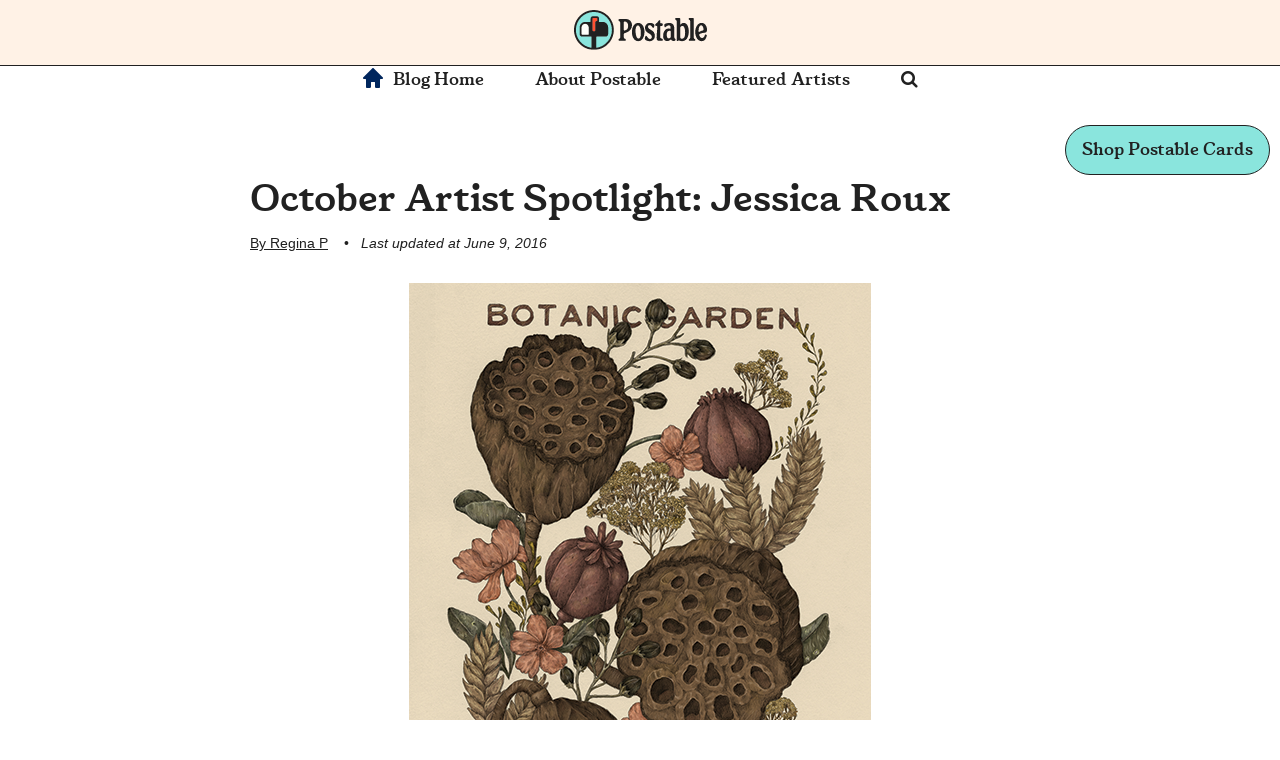

--- FILE ---
content_type: text/html; charset=UTF-8
request_url: https://www.postable.com/blog/october-artist-spotlight-jessica-roux/
body_size: 14359
content:




<!DOCTYPE html>
<html lang="en-US">
<head>
<meta charset="UTF-8">
<meta name="viewport" content="width=device-width, initial-scale=1">
<link media="all" href="https://www.postable.com/blog/wp-content/cache/autoptimize/css/autoptimize_6a97186519a31b15c275ef79c1199327.css" rel="stylesheet"><title>October Artist Spotlight: Jessica Roux | Postable</title>
<link rel="profile" href="http://gmpg.org/xfn/11">
<link rel="pingback" href="https://www.postable.com/blog/xmlrpc.php">

<!-- Google Tag Manager -->
<script defer src="[data-uri]"></script>
<!-- /Google Tag Manager -->
	
<meta name='robots' content='index, follow, max-image-preview:large, max-snippet:-1, max-video-preview:-1' />

	<!-- This site is optimized with the Yoast SEO Premium plugin v22.7 (Yoast SEO v22.7) - https://yoast.com/wordpress/plugins/seo/ -->
	<meta name="description" content="Jessica Roux is a Brooklyn based illustrator and designer with a passion for stationery." />
	<link rel="canonical" href="https://www.postable.com/blog/october-artist-spotlight-jessica-roux/" />
	<meta property="og:locale" content="en_US" />
	<meta property="og:type" content="article" />
	<meta property="og:title" content="October Artist Spotlight: Jessica Roux" />
	<meta property="og:description" content="Jessica Roux is a Brooklyn based illustrator and designer with a passion for stationery." />
	<meta property="og:url" content="https://www.postable.com/blog/october-artist-spotlight-jessica-roux/" />
	<meta property="og:site_name" content="Postable" />
	<meta property="article:publisher" content="https://www.facebook.com/postable/" />
	<meta property="article:published_time" content="2015-10-05T14:00:43+00:00" />
	<meta property="article:modified_time" content="2016-06-09T21:04:00+00:00" />
	<meta property="og:image" content="https://www.postable.com/blog/wp-content/uploads/2015/07/JESSICAROUX109BotanicGarden.png" />
	<meta name="author" content="Regina P" />
	<meta name="twitter:label1" content="Written by" />
	<meta name="twitter:data1" content="Regina P" />
	<meta name="twitter:label2" content="Est. reading time" />
	<meta name="twitter:data2" content="2 minutes" />
	<script type="application/ld+json" class="yoast-schema-graph">{"@context":"https://schema.org","@graph":[{"@type":"Article","@id":"https://www.postable.com/blog/october-artist-spotlight-jessica-roux/#article","isPartOf":{"@id":"https://www.postable.com/blog/october-artist-spotlight-jessica-roux/"},"author":{"name":"Regina P","@id":"https://www.postable.com/blog/#/schema/person/63e8c91f8c0c89bde9813841ef23210c"},"headline":"October Artist Spotlight: Jessica Roux","datePublished":"2015-10-05T14:00:43+00:00","dateModified":"2016-06-09T21:04:00+00:00","mainEntityOfPage":{"@id":"https://www.postable.com/blog/october-artist-spotlight-jessica-roux/"},"wordCount":416,"publisher":{"@id":"https://www.postable.com/blog/#organization"},"image":{"@id":"https://www.postable.com/blog/october-artist-spotlight-jessica-roux/#primaryimage"},"thumbnailUrl":"https://www.postable.com/blog/wp-content/uploads/2015/07/JESSICAROUX109BotanicGarden.png","articleSection":["Featured Artists"],"inLanguage":"en-US"},{"@type":"WebPage","@id":"https://www.postable.com/blog/october-artist-spotlight-jessica-roux/","url":"https://www.postable.com/blog/october-artist-spotlight-jessica-roux/","name":"October Artist Spotlight: Jessica Roux | Postable","isPartOf":{"@id":"https://www.postable.com/blog/#website"},"primaryImageOfPage":{"@id":"https://www.postable.com/blog/october-artist-spotlight-jessica-roux/#primaryimage"},"image":{"@id":"https://www.postable.com/blog/october-artist-spotlight-jessica-roux/#primaryimage"},"thumbnailUrl":"https://www.postable.com/blog/wp-content/uploads/2015/07/JESSICAROUX109BotanicGarden.png","datePublished":"2015-10-05T14:00:43+00:00","dateModified":"2016-06-09T21:04:00+00:00","description":"Jessica Roux is a Brooklyn based illustrator and designer with a passion for stationery.","breadcrumb":{"@id":"https://www.postable.com/blog/october-artist-spotlight-jessica-roux/#breadcrumb"},"inLanguage":"en-US","potentialAction":[{"@type":"ReadAction","target":["https://www.postable.com/blog/october-artist-spotlight-jessica-roux/"]}]},{"@type":"ImageObject","inLanguage":"en-US","@id":"https://www.postable.com/blog/october-artist-spotlight-jessica-roux/#primaryimage","url":"https://www.postable.com/blog/wp-content/uploads/2015/07/JESSICAROUX109BotanicGarden.png","contentUrl":"https://www.postable.com/blog/wp-content/uploads/2015/07/JESSICAROUX109BotanicGarden.png","width":462,"height":598},{"@type":"BreadcrumbList","@id":"https://www.postable.com/blog/october-artist-spotlight-jessica-roux/#breadcrumb","itemListElement":[{"@type":"ListItem","position":1,"name":"Home","item":"https://www.postable.com/blog/"},{"@type":"ListItem","position":2,"name":"October Artist Spotlight: Jessica Roux"}]},{"@type":"WebSite","@id":"https://www.postable.com/blog/#website","url":"https://www.postable.com/blog/","name":"Postable","description":"Really nice cards, mailed for you.","publisher":{"@id":"https://www.postable.com/blog/#organization"},"potentialAction":[{"@type":"SearchAction","target":{"@type":"EntryPoint","urlTemplate":"https://www.postable.com/blog/?s={search_term_string}"},"query-input":"required name=search_term_string"}],"inLanguage":"en-US"},{"@type":"Organization","@id":"https://www.postable.com/blog/#organization","name":"Postable","url":"https://www.postable.com/blog/","logo":{"@type":"ImageObject","inLanguage":"en-US","@id":"https://www.postable.com/blog/#/schema/logo/image/","url":"https://www.postable.com/blog/wp-content/uploads/2020/08/postable_logo_solo.png","contentUrl":"https://www.postable.com/blog/wp-content/uploads/2020/08/postable_logo_solo.png","width":900,"height":900,"caption":"Postable"},"image":{"@id":"https://www.postable.com/blog/#/schema/logo/image/"},"sameAs":["https://www.facebook.com/postable/","https://www.instagram.com/postable/"]},{"@type":"Person","@id":"https://www.postable.com/blog/#/schema/person/63e8c91f8c0c89bde9813841ef23210c","name":"Regina P","image":{"@type":"ImageObject","inLanguage":"en-US","@id":"https://www.postable.com/blog/#/schema/person/image/","url":"https://www.postable.com/blog/wp-content/uploads/2020/09/Postable_Avatar_Regina_02-150x150.png","contentUrl":"https://www.postable.com/blog/wp-content/uploads/2020/09/Postable_Avatar_Regina_02-150x150.png","caption":"Regina P"},"description":"Regina, a team member with Postable since 2015, has been writing on all things greeting cards, event planning and holiday festivities ever since. Based wherever there's WiFi, you can find Regina mulling over the best dog meme to showcase on this year's holiday card.","url":"https://www.postable.com/blog/author/regina/"}]}</script>
	<!-- / Yoast SEO Premium plugin. -->


<link rel='dns-prefetch' href='//fonts.googleapis.com' />
<link rel="alternate" type="application/rss+xml" title="Postable &raquo; Feed" href="https://www.postable.com/blog/feed/" />
<link rel="alternate" type="application/rss+xml" title="Postable &raquo; Comments Feed" href="https://www.postable.com/blog/comments/feed/" />
<script defer src="[data-uri]"></script>








<link rel='stylesheet' id='boksy-raleway-css' href='//fonts.googleapis.com/css?family=Raleway%3A300%2C700&#038;ver=6.5.7' type='text/css' media='all' />

<script type="text/javascript" src="https://www.postable.com/blog/wp-includes/js/jquery/jquery.min.js?ver=3.7.1" id="jquery-core-js"></script>
<script defer type="text/javascript" src="https://www.postable.com/blog/wp-includes/js/jquery/jquery-migrate.min.js?ver=3.4.1" id="jquery-migrate-js"></script>
<script defer type="text/javascript" src="https://www.postable.com/blog/wp-content/plugins/wp-user-avatar/assets/flatpickr/flatpickr.min.js?ver=4.11.0" id="ppress-flatpickr-js"></script>
<script defer type="text/javascript" src="https://www.postable.com/blog/wp-content/plugins/wp-user-avatar/assets/select2/select2.min.js?ver=4.11.0" id="ppress-select2-js"></script>
<link rel="https://api.w.org/" href="https://www.postable.com/blog/wp-json/" /><link rel="alternate" type="application/json" href="https://www.postable.com/blog/wp-json/wp/v2/posts/1911" /><link rel="EditURI" type="application/rsd+xml" title="RSD" href="https://www.postable.com/blog/xmlrpc.php?rsd" />
<link rel='shortlink' href='https://www.postable.com/blog/?p=1911' />
<link rel="alternate" type="application/json+oembed" href="https://www.postable.com/blog/wp-json/oembed/1.0/embed?url=https%3A%2F%2Fwww.postable.com%2Fblog%2Foctober-artist-spotlight-jessica-roux%2F" />
<link rel="alternate" type="text/xml+oembed" href="https://www.postable.com/blog/wp-json/oembed/1.0/embed?url=https%3A%2F%2Fwww.postable.com%2Fblog%2Foctober-artist-spotlight-jessica-roux%2F&#038;format=xml" />
<!-- All in one Favicon 4.7 --><link rel="shortcut icon" href="https://www.postable.com/blog/wp-content/uploads/2016/08/Postable_Favicon.png" />

	    
      
  <script defer type="text/javascript" src="https://form-assets.mailchimp.com/snippet/account/11374515"></script>
</head>




<body class="post-template-default single single-post postid-1911 single-format-standard custom-background group-blog">
<div id="page" class="hfeed site">

	<header id="masthead" class="site-header" role="banner">
		<div class="site-branding">
			<div class="site-title">
				<a href="/" rel="home">
					<!-- img src="https://www.postable.com/blog/wp-content/uploads/2020/08/logo_white.svg" / -->
<svg width="133" height="40" viewBox="0 0 600 180" fill="none" xmlns="http://www.w3.org/2000/svg"><g clip-path="url(#clip0_49_2165)"><path d="M494.752 57.8474C489.962 57.8474 484.915 60.5645 481.42 64.7065C480.385 65.8722 479.09 65.742 479.09 64.1894L479.478 40.6322C479.478 37.2666 477.536 35.4547 474.172 35.4547H460.968C458.251 35.4547 456.309 36.8784 456.309 39.8546C456.18 41.6678 456.956 43.0915 459.156 44.2557C462.393 45.9387 463.169 48.1386 463.169 52.5398V134.863C463.169 137.527 463.862 139.652 466.489 139.652C469.253 139.652 470.898 137.025 473.443 137.025C476.296 137.025 478.748 140.428 486.979 140.428C505.814 140.428 517.663 123.86 517.663 96.9374C517.663 72.8618 508.86 57.8474 494.752 57.8474ZM487.891 129.426C481.549 129.555 478.702 126.707 478.831 119.847L479.09 81.6639C479.09 75.839 483.749 71.5668 489.445 71.5668C496.823 71.5668 501.354 84.1231 501.354 102.891C501.354 120.235 496.694 129.038 487.891 129.426Z" fill="#212121"></path> <path d="M200.942 134.085C200.942 132.144 201.848 130.461 204.307 129.297C207.932 127.614 208.58 125.672 208.58 121.142V59.0119C208.58 54.2226 207.802 52.1516 204.05 50.3398C201.719 49.0451 200.813 47.4925 200.813 45.5505C200.942 42.1848 203.013 40.6322 205.731 40.6322H234.467C250.646 40.6322 261.519 52.1516 261.519 68.7196C261.519 83.2166 253.623 93.9597 240.291 99.6556C236.02 101.596 231.619 103.15 227.736 104.833C225.406 105.869 224.76 107.162 224.76 109.233V121.142C224.76 125.672 225.665 127.614 230.066 129.426C233.044 130.59 234.078 132.273 233.949 134.215C233.949 137.062 231.878 139.133 227.865 139.004H205.861C202.625 139.004 200.942 136.933 200.942 134.085ZM227.607 92.2768C229.29 92.2768 232.654 91.2413 235.372 89.8176C241.197 86.8413 244.304 79.981 244.304 72.2141C244.304 60.0473 238.35 51.5041 230.066 51.5041C229.159 51.5041 228.771 51.5041 227.995 51.6343C225.536 51.7633 224.888 52.6698 224.888 54.9987V89.4294C224.888 91.5004 225.794 92.2768 227.607 92.2768Z" fill="#212121"></path> <path d="M261.181 99.9135C261.181 74.9326 273.218 57.8475 290.044 57.8475C305.836 57.8475 317.874 74.4155 317.874 98.3609C317.874 123.342 306.095 140.428 289.656 140.428C273.607 140.428 261.181 123.86 261.181 99.9135ZM291.08 128.907C297.035 128.907 301.694 120.883 301.694 105.35C301.694 84.252 295.869 69.3668 288.233 69.3668C282.15 69.3668 277.489 77.2626 277.489 91.6294C277.489 113.505 283.314 128.907 291.08 128.907Z" fill="#212121"></path> <path d="M323.312 135.251C318.651 131.626 318.392 126.19 322.017 118.812C322.922 116.871 323.958 115.964 325.253 115.964C327.064 115.964 328.359 118.035 330.689 121.013C334.313 126.836 338.326 130.461 343.115 130.461C347.774 130.461 351.14 126.579 351.14 121.659C351.14 114.929 347.386 110.658 337.55 105.221C325.771 98.6201 320.334 91.5005 320.334 80.4982C320.334 67.813 329.913 57.8475 343.115 57.9764C349.457 57.9764 356.189 60.3066 359.812 63.4131C363.566 66.3894 363.695 70.5314 360.978 77.1325C359.812 79.5929 359.036 80.4982 357.612 80.4982C356.189 80.4982 355.023 79.2035 352.047 75.4509C348.81 71.0497 345.834 68.0722 341.433 68.0722C337.162 68.0722 333.925 71.1787 333.925 75.4509C333.925 80.8863 337.55 84.252 346.61 89.1703C359.424 96.2898 364.732 104.055 364.732 116.481C364.732 130.202 354.765 140.557 341.821 140.557C334.831 140.557 327.195 138.357 323.312 135.251Z" fill="#212121"></path> <path d="M372.692 124.636C372.692 117 373.468 108.457 374.375 97.3254C375.28 87.0994 375.798 80.1101 375.798 74.6734C375.798 72.2142 374.892 71.6971 369.973 71.309C367.643 71.0498 366.22 69.367 366.22 66.6486C366.22 64.1894 367.773 62.3776 370.75 60.4356C372.692 59.1409 374.633 57.4581 376.057 55.9055C377.869 54.0937 379.422 51.8925 380.845 49.3044C382.528 46.715 383.564 45.4216 386.024 45.4216C388.612 45.4216 389.777 47.2334 389.648 50.4689L389.389 57.3292C389.389 59.2712 389.907 59.4002 392.883 59.4002H395.473C398.579 59.4002 400.132 61.212 400.132 65.6132C400.132 69.8842 398.708 71.6972 395.602 71.6972H392.495C389.907 71.6972 389.519 71.9551 389.519 75.451C389.519 96.2899 389.26 110.658 389.26 122.049C389.26 125.931 390.295 126.967 395.732 128.779C399.485 130.202 401.039 131.756 401.039 134.475C400.91 137.581 399.227 139.005 395.861 139.005C392.754 139.005 389.001 139.134 385.377 139.005C375.798 138.745 372.692 135.251 372.692 124.636Z" fill="#212121"></path> <path d="M517.636 134.474C517.636 132.661 518.542 131.368 521.132 129.814C523.591 128.39 524.237 126.578 524.108 121.918V52.5397C524.237 48.1385 523.461 45.9386 520.225 44.2557C518.024 43.0912 517.248 41.6676 517.248 39.8545C517.378 36.8782 519.319 35.4546 522.037 35.4546H535.11C538.605 35.4546 540.417 37.1374 540.417 40.6321V121.789C540.288 126.448 541.064 128.39 543.523 129.814C546.242 131.238 547.148 132.532 547.148 134.474C547.148 137.451 545.077 139.004 542.23 139.004H522.425C519.707 139.004 517.636 137.451 517.636 134.474Z" fill="#212121"></path> <path d="M546.93 99.5253C546.542 76.097 559.356 57.8474 575.536 57.8474C589.515 57.8474 600 71.5668 600 89.0413C600 97.4543 596.246 101.984 589.126 102.503C584.984 102.891 580.195 103.279 576.96 104.186C573.723 105.091 569.581 106.516 566.734 108.328C565.31 109.104 564.534 109.88 564.534 111.046C564.534 112.47 564.922 113.764 565.569 115.058C568.028 121.918 572.687 126.19 577.865 126.19C583.82 126.19 587.703 121.142 590.162 113.246C591.068 110.268 591.974 109.751 595.468 110.658C598.834 111.434 599.61 113.117 598.705 117.129C595.21 132.144 588.091 140.428 575.924 140.428C559.485 140.428 547.188 123.601 546.93 99.5253ZM563.756 99.3963C564.275 99.3963 564.663 99.1371 565.569 98.4898C569.452 95.2543 574.63 93.1833 580.324 92.407C583.302 91.7597 584.337 90.336 584.337 87.4874C584.337 77.2626 579.419 68.5905 573.594 68.5905C566.993 68.5905 561.944 78.5573 561.944 92.6649C561.944 96.6779 562.333 99.3963 563.756 99.3963Z" fill="#212121"></path> <path d="M402.289 111.951C403.939 95.1254 413.895 83.3455 426.451 83.3455C430.205 83.3455 432.704 84.252 434.258 84.252C435.164 84.252 435.733 83.7349 435.847 82.5692C436.567 73.8971 433.956 68.8485 428.52 68.8485C424.119 68.8485 418.909 71.826 413.131 76.6154C410.836 78.5178 409.192 78.2738 408.469 75.3207C406.251 66.2604 406.97 62.8947 413.386 60.8237C417.797 59.4 424.24 58.3645 429.548 58.3645C445.209 58.3645 452.177 66.5195 452.177 83.0875V117.647C452.411 124.507 453.125 126.981 456.296 129.644C457.804 130.91 458.13 132.532 457.991 133.956C457.661 137.322 454.455 139.652 449.665 139.652C444.876 139.652 440.673 137.581 438.599 133.697C437.947 132.474 436.902 132.532 435.765 133.568C431.003 137.904 425.422 140.04 420.633 140.04C407.819 140.04 400.588 129.297 402.289 111.951ZM426.744 127.872C432.685 128.002 436.666 124.377 436.564 118.812C436.564 118.812 436.5 104.961 436.476 99.9134C436.453 94.8661 435.298 93.4425 430.767 93.4425C423.26 93.4425 419.375 98.749 418.499 107.68C417.319 119.718 420.544 127.743 426.744 127.872Z" fill="#212121"></path> <path d="M89.8183 97.3032C85.6916 97.3032 82.3334 93.945 82.3334 89.8183V38.4936C82.3334 36.7247 83.7723 35.2858 85.5412 35.2858H102.649C104.418 35.2858 105.857 36.7247 105.857 38.4936V46.8034C105.857 48.1546 105.001 49.369 103.727 49.8243L99.4311 51.3593C98.1593 51.8146 97.303 53.0279 97.303 54.3802V89.8184C97.303 93.9451 93.945 97.3032 89.8183 97.3032Z" fill="#FF5132"></path> <path d="M36.355 112.273C34.5861 112.273 33.1472 110.834 33.1472 109.065V78.0564C33.1472 68.6231 40.8221 60.9482 50.2554 60.9482C59.6887 60.9482 67.3636 68.6231 67.3636 78.0564V109.065C67.3636 110.834 65.9247 112.273 64.1558 112.273H36.355Z" fill="#FFFEFA"></path> <path d="M77.0017 171.089C76.8346 171.089 76.6634 171.076 76.49 171.047C34.4525 164.174 4.86604 126.875 7.66654 84.283C10.3502 43.5172 43.0943 10.5924 83.8371 7.6979C85.8253 7.5559 87.8364 7.4849 89.8183 7.4849C135.216 7.4849 172.152 44.4195 172.152 89.8183C172.152 130.346 143.133 164.508 103.151 171.047C102.977 171.076 102.806 171.089 102.639 171.089C100.876 171.089 99.4416 169.644 99.4416 167.866V121.896C99.4416 120.127 100.881 118.688 102.649 118.688H143.282C148.588 118.688 152.905 114.372 152.905 109.065V78.0564C152.905 65.0853 142.352 54.5326 129.381 54.5326H112.947C112.187 54.5326 111.504 54.1442 111.12 53.4947C110.732 52.8358 110.721 52.038 111.093 51.3603C111.866 49.9527 112.273 48.376 112.273 46.8034V38.4936C112.273 33.187 107.956 28.8702 102.65 28.8702H85.5413C80.2347 28.8702 75.9179 33.1869 75.9179 38.4936V51.3248C75.9179 53.0937 74.479 54.5326 72.7101 54.5326H50.2555C37.2844 54.5326 26.7317 65.0853 26.7317 78.0564V109.065C26.7317 114.372 31.0484 118.688 36.3551 118.688H76.9872C78.7561 118.688 80.195 120.127 80.195 121.896V167.868C80.195 169.644 78.7623 171.089 77.0017 171.089Z" fill="#8AE5DD"></path> <path d="M89.8183 0C40.2917 0 0 40.2927 0 89.8183C0 139.344 40.2917 179.637 89.8183 179.637C139.345 179.637 179.637 139.345 179.637 89.8183C179.637 40.2917 139.345 0 89.8183 0ZM104.788 46.8033C104.788 47.7044 104.218 48.5137 103.368 48.8176L99.072 50.3526C97.3699 50.9603 96.2339 52.5726 96.2339 54.3801V89.8183C96.2339 93.3561 93.3561 96.2339 89.8183 96.2339C86.2805 96.2339 83.4027 93.3561 83.4027 89.8183V38.4936C83.4027 37.3147 84.3613 36.3551 85.5412 36.3551H102.649C103.829 36.3551 104.788 37.3147 104.788 38.4936L104.788 46.8033ZM66.2945 78.0564V109.065C66.2945 110.245 65.3359 111.204 64.156 111.204H36.3551C35.1751 111.204 34.2166 110.245 34.2166 109.065V78.0564C34.2166 69.212 41.4112 62.0174 50.2556 62.0174C59.1 62.0174 66.2945 69.212 66.2945 78.0564ZM100.511 167.866V121.896C100.511 120.715 101.468 119.758 102.649 119.758H143.282C149.187 119.758 153.974 114.971 153.974 109.065V78.0564C153.974 64.474 142.964 53.4633 129.381 53.4633H112.948C112.13 53.4633 111.636 52.5939 112.03 51.8765C112.867 50.3507 113.342 48.6192 113.342 46.8033V38.4935C113.342 32.5881 108.555 27.8008 102.649 27.8008H85.5413C79.6359 27.8008 74.8486 32.5881 74.8486 38.4935V51.3247C74.8486 52.5058 73.8911 53.4632 72.7101 53.4632H50.2555C36.6731 53.4632 25.6624 64.4739 25.6624 78.0563V109.065C25.6624 114.97 30.4497 119.758 36.3551 119.758H76.9872C78.1683 119.758 79.1257 120.715 79.1257 121.896V167.869C79.1257 169.178 77.9549 170.204 76.6631 169.993C36.3606 163.402 5.9227 127.083 8.7343 84.3525C11.3758 44.206 43.7808 11.6158 83.9129 8.7643C131.38 5.3916 171.082 43.0561 171.082 89.8183C171.082 130.145 141.548 163.683 102.977 169.992C101.684 170.204 100.511 169.176 100.511 167.866Z" fill="#212121"></path></g> <defs><clipPath id="clip0_49_2165"><rect width="600" height="179.637" fill="white"></rect></clipPath></defs></svg>
				</a>
			</div>
					</div>

		<nav id="site-navigation" class="main-navigation" role="navigation">
			<span class="menu-toggle"><noscript><img src="/blog/wp-content/uploads/2020/08/menu_toggle_hamburger.svg" width="26" height="26" /></noscript><img class="lazyload" src='data:image/svg+xml,%3Csvg%20xmlns=%22http://www.w3.org/2000/svg%22%20viewBox=%220%200%2026%2026%22%3E%3C/svg%3E' data-src="/blog/wp-content/uploads/2020/08/menu_toggle_hamburger.svg" width="26" height="26" /></span>
			<div class="menu-menu-1-container"><ul id="menu-menu-1" class="menu"><li id="menu-item-13815" class="menu-item menu-item-type-custom menu-item-object-custom menu-item-home menu-item-13815"><a href="https://www.postable.com/blog"><noscript><img class="home-icon" src="https://www.postable.com/blog/wp-content/uploads/2020/08/icon_home.svg"></noscript><img class="lazyload home-icon" src='data:image/svg+xml,%3Csvg%20xmlns=%22http://www.w3.org/2000/svg%22%20viewBox=%220%200%20210%20140%22%3E%3C/svg%3E' data-src="https://www.postable.com/blog/wp-content/uploads/2020/08/icon_home.svg">Blog Home</a></li>
<li id="menu-item-11162" class="menu-item menu-item-type-post_type menu-item-object-page menu-item-11162"><a href="https://www.postable.com/blog/about/">About Postable</a></li>
<li id="menu-item-13839" class="menu-item menu-item-type-taxonomy menu-item-object-category current-post-ancestor current-menu-parent current-post-parent menu-item-13839"><a href="https://www.postable.com/blog/category/featured-artists/">Featured Artists</a></li>
<li class="menu-item menu-item-search"><a href="#"><i class="fa fa-search"></i><span>Search</span></a></li></ul></div>
			
<form role="search" method="get" class="search-form" action="https://www.postable.com/blog/">
	<label>
		<span class="screen-reader-text">Search for:</span>
		<input type="search" class="search-field" placeholder="Search and press enter..." title="Press Enter to submit your search" value="" name="s">
	</label>
	<button class="search-submit" id="searchsubmit"><i class="fa fa-search"></i></button>
</form>
		</nav><!-- #site-navigation -->
	</header><!-- #masthead -->


	<div id="content" class="site-content">
		<div class="sticky-shop-link ">
			<div class="button-cta">
				<a href="https://www.postable.com/cards?utm_source=blog_sticky_cta&utm_medium=blog_cards_nov&utm_campaign=sticky_cta" target="_blank">Shop Postable Cards</a>
			</div>
		</div>

	<div id="primary" class="content-area">
		<main id="main" class="site-main" role="main">

					
			
			<div class="main-container">
				



<article id="post-1911" class="post-1911 post type-post status-publish format-standard hentry category-featured-artists">
	<header class="entry-header">


		<h1 class="entry-title">October Artist Spotlight: Jessica Roux</h1>

		<div class="entry-meta">
				<span class="entry-author">
		<a class="url fn n" href="https://www.postable.com/blog/author/regina/">By Regina P</a>
	</span>

	&nbsp;&nbsp;&bull;&nbsp;&nbsp;

		<span class="entry-date">
		<time class="entry-date published updated" datetime="2016-06-09T17:04:00-04:00">Last updated at June 9, 2016</time>	</span>
				</div><!-- .entry-meta -->
	</header><!-- .entry-header -->

	<div class="entry-content">
		<p><noscript><img fetchpriority="high" decoding="async" class="aligncenter size-full wp-image-1912" src="https://www.postable.com/blog/wp-content/uploads/2015/07/JESSICAROUX109BotanicGarden.png" alt="JESSICAROUX109BotanicGarden" width="462" height="598" srcset="https://www.postable.com/blog/wp-content/uploads/2015/07/JESSICAROUX109BotanicGarden.png 462w, https://www.postable.com/blog/wp-content/uploads/2015/07/JESSICAROUX109BotanicGarden-232x300.png 232w, https://www.postable.com/blog/wp-content/uploads/2015/07/JESSICAROUX109BotanicGarden-116x150.png 116w" sizes="(max-width: 462px) 100vw, 462px" /></noscript><img fetchpriority="high" decoding="async" class="lazyload aligncenter size-full wp-image-1912" src='data:image/svg+xml,%3Csvg%20xmlns=%22http://www.w3.org/2000/svg%22%20viewBox=%220%200%20462%20598%22%3E%3C/svg%3E' data-src="https://www.postable.com/blog/wp-content/uploads/2015/07/JESSICAROUX109BotanicGarden.png" alt="JESSICAROUX109BotanicGarden" width="462" height="598" data-srcset="https://www.postable.com/blog/wp-content/uploads/2015/07/JESSICAROUX109BotanicGarden.png 462w, https://www.postable.com/blog/wp-content/uploads/2015/07/JESSICAROUX109BotanicGarden-232x300.png 232w, https://www.postable.com/blog/wp-content/uploads/2015/07/JESSICAROUX109BotanicGarden-116x150.png 116w" data-sizes="(max-width: 462px) 100vw, 462px" /></p>
<p style="text-align: center;"><strong>The featured artist for the month of October is Jessica Roux.</strong><span id="more-1911"></span></p>
<p style="text-align: center;">Jessica Roux is a Brooklyn based illustrator and designer with a passion for stationery. She is originally from the woodlands of North Carolina, where she grew up surrounded by an abundance of nature. Using subdued colors and rhythmic shapes, she renders flora and fauna with intricate detail reminiscent of old world beauty.</p>
<p style="text-align: center;"><noscript><img decoding="async" class="aligncenter size-large wp-image-1914" src="https://www.postable.com/blog/wp-content/uploads/2015/07/forpostable-roux1-1024x683.jpg" alt="forpostable-roux1" width="700" height="467" srcset="https://www.postable.com/blog/wp-content/uploads/2015/07/forpostable-roux1-1024x683.jpg 1024w, https://www.postable.com/blog/wp-content/uploads/2015/07/forpostable-roux1-300x200.jpg 300w, https://www.postable.com/blog/wp-content/uploads/2015/07/forpostable-roux1-150x100.jpg 150w, https://www.postable.com/blog/wp-content/uploads/2015/07/forpostable-roux1-1000x667.jpg 1000w, https://www.postable.com/blog/wp-content/uploads/2015/07/forpostable-roux1.jpg 1050w" sizes="(max-width: 700px) 100vw, 700px" /></noscript><img decoding="async" class="lazyload aligncenter size-large wp-image-1914" src='data:image/svg+xml,%3Csvg%20xmlns=%22http://www.w3.org/2000/svg%22%20viewBox=%220%200%20700%20467%22%3E%3C/svg%3E' data-src="https://www.postable.com/blog/wp-content/uploads/2015/07/forpostable-roux1-1024x683.jpg" alt="forpostable-roux1" width="700" height="467" data-srcset="https://www.postable.com/blog/wp-content/uploads/2015/07/forpostable-roux1-1024x683.jpg 1024w, https://www.postable.com/blog/wp-content/uploads/2015/07/forpostable-roux1-300x200.jpg 300w, https://www.postable.com/blog/wp-content/uploads/2015/07/forpostable-roux1-150x100.jpg 150w, https://www.postable.com/blog/wp-content/uploads/2015/07/forpostable-roux1-1000x667.jpg 1000w, https://www.postable.com/blog/wp-content/uploads/2015/07/forpostable-roux1.jpg 1050w" data-sizes="(max-width: 700px) 100vw, 700px" /></p>
<p style="text-align: center;"><em>We asked Jessica some questions&#8230;</em></p>
<p><strong>* How many folks are involved in the whole design process?</strong><br />
It’s just me! Occasionally my husband will help print and photograph things, but I do all the illustrations, designs and marketing.</p>
<p><strong>*Where are your headquarters?</strong><br />
I’m currently based in Brooklyn, New York. I’ve been here for two years now &#8211; time has flown by! I moved here after graduating from SCAD in Savannah, Georgia, and I’m originally from North Carolina.</p>
<p><strong>* What’s your favorite card that you’ve designed (on Postable)?</strong><br />
I really love this birthday card. The subtle colors and delicate details speak to mood I want to create in all my work.</p>
<p><strong>* Where do you draw your inspiration for your design?</strong><br />
Almost exclusively, my inspiration comes from nature. There are just so many beautiful (and weird) plants and animals that I don’t need to look too far to be inspired!</p>
<p><noscript><img decoding="async" class="aligncenter size-full wp-image-1915" src="https://www.postable.com/blog/wp-content/uploads/2015/07/postablehappybirthday.jpg" alt="postablehappybirthday" width="700" height="517" srcset="https://www.postable.com/blog/wp-content/uploads/2015/07/postablehappybirthday.jpg 700w, https://www.postable.com/blog/wp-content/uploads/2015/07/postablehappybirthday-300x222.jpg 300w, https://www.postable.com/blog/wp-content/uploads/2015/07/postablehappybirthday-150x111.jpg 150w" sizes="(max-width: 700px) 100vw, 700px" /></noscript><img decoding="async" class="lazyload aligncenter size-full wp-image-1915" src='data:image/svg+xml,%3Csvg%20xmlns=%22http://www.w3.org/2000/svg%22%20viewBox=%220%200%20700%20517%22%3E%3C/svg%3E' data-src="https://www.postable.com/blog/wp-content/uploads/2015/07/postablehappybirthday.jpg" alt="postablehappybirthday" width="700" height="517" data-srcset="https://www.postable.com/blog/wp-content/uploads/2015/07/postablehappybirthday.jpg 700w, https://www.postable.com/blog/wp-content/uploads/2015/07/postablehappybirthday-300x222.jpg 300w, https://www.postable.com/blog/wp-content/uploads/2015/07/postablehappybirthday-150x111.jpg 150w" data-sizes="(max-width: 700px) 100vw, 700px" /></p>
<p><strong>* If you had to describe your cards in one word, what would it be?</strong><br />
Botanical</p>
<p><strong>*If you could spend a day with any person (dead or alive) who would it be?</strong><br />
The first person who comes to mind is J. K. Rowling. She’s a really inspirational person, and Harry Potter really shaped my childhood.</p>
<p><strong>*If you had to paint your house inside and out with the same color, what would it be? Why?</strong><br />
This is one of the greatest questions I’ve ever been asked, and even still, I’m going to be super boring and pick white. I collect a lot of art, taxidermy, and odd objects, and I think white walls really showcase them well. For the exterior, white would work on an old country barn-like house &#8212; but probably not too well on my current Brooklyn apartment.</p>
<p><strong>*What would you choose as your last meal?</strong><br />
A whole array of potatoes prepared in different ways. There’d be salt and vinegar chips, truffle french fries, twice baked potatoes, mashed potatoes, potato skins, just potatoes everywhere.</p>
<p><noscript><img decoding="async" class="aligncenter size-full wp-image-1916" src="https://www.postable.com/blog/wp-content/uploads/2015/07/JESSICAROUX112Radishes.png" alt="JESSICAROUX112Radishes" width="462" height="598" srcset="https://www.postable.com/blog/wp-content/uploads/2015/07/JESSICAROUX112Radishes.png 462w, https://www.postable.com/blog/wp-content/uploads/2015/07/JESSICAROUX112Radishes-232x300.png 232w, https://www.postable.com/blog/wp-content/uploads/2015/07/JESSICAROUX112Radishes-116x150.png 116w" sizes="(max-width: 462px) 100vw, 462px" /></noscript><img decoding="async" class="lazyload aligncenter size-full wp-image-1916" src='data:image/svg+xml,%3Csvg%20xmlns=%22http://www.w3.org/2000/svg%22%20viewBox=%220%200%20462%20598%22%3E%3C/svg%3E' data-src="https://www.postable.com/blog/wp-content/uploads/2015/07/JESSICAROUX112Radishes.png" alt="JESSICAROUX112Radishes" width="462" height="598" data-srcset="https://www.postable.com/blog/wp-content/uploads/2015/07/JESSICAROUX112Radishes.png 462w, https://www.postable.com/blog/wp-content/uploads/2015/07/JESSICAROUX112Radishes-232x300.png 232w, https://www.postable.com/blog/wp-content/uploads/2015/07/JESSICAROUX112Radishes-116x150.png 116w" data-sizes="(max-width: 462px) 100vw, 462px" /></p>
<p style="text-align: center;">If you’d like to check out more from October&#8217;s Featured Artist [Jessica Roux], visit <a href="https://www.postable.com/cards" target="_blank">Postable.com</a>.</p>
<p style="text-align: center;"><noscript><img decoding="async" class="aligncenter size-large wp-image-1921" src="https://www.postable.com/blog/wp-content/uploads/2015/10/berrypicking-1024x1024.jpg" alt="berrypicking" width="700" height="700" srcset="https://www.postable.com/blog/wp-content/uploads/2015/10/berrypicking-1024x1024.jpg 1024w, https://www.postable.com/blog/wp-content/uploads/2015/10/berrypicking-150x150.jpg 150w, https://www.postable.com/blog/wp-content/uploads/2015/10/berrypicking-300x300.jpg 300w, https://www.postable.com/blog/wp-content/uploads/2015/10/berrypicking-62x62.jpg 62w, https://www.postable.com/blog/wp-content/uploads/2015/10/berrypicking-1000x1000.jpg 1000w, https://www.postable.com/blog/wp-content/uploads/2015/10/berrypicking.jpg 1050w" sizes="(max-width: 700px) 100vw, 700px" /></noscript><img decoding="async" class="lazyload aligncenter size-large wp-image-1921" src='data:image/svg+xml,%3Csvg%20xmlns=%22http://www.w3.org/2000/svg%22%20viewBox=%220%200%20700%20700%22%3E%3C/svg%3E' data-src="https://www.postable.com/blog/wp-content/uploads/2015/10/berrypicking-1024x1024.jpg" alt="berrypicking" width="700" height="700" data-srcset="https://www.postable.com/blog/wp-content/uploads/2015/10/berrypicking-1024x1024.jpg 1024w, https://www.postable.com/blog/wp-content/uploads/2015/10/berrypicking-150x150.jpg 150w, https://www.postable.com/blog/wp-content/uploads/2015/10/berrypicking-300x300.jpg 300w, https://www.postable.com/blog/wp-content/uploads/2015/10/berrypicking-62x62.jpg 62w, https://www.postable.com/blog/wp-content/uploads/2015/10/berrypicking-1000x1000.jpg 1000w, https://www.postable.com/blog/wp-content/uploads/2015/10/berrypicking.jpg 1050w" data-sizes="(max-width: 700px) 100vw, 700px" /></p>
			</div><!-- .entry-content -->

	<footer class="entry-footer">
					<div class="cat-links clear">
				<span class="cat-link-title">Categories</span>
				<div class="cat-link-list"><ul class="post-categories">
	<li><a href="https://www.postable.com/blog/category/featured-artists/" rel="category tag">Featured Artists</a></li></ul></div>
			</div>
					<div class="tags-links">
			<span class="tags-link-title">Tags</span>
			<span class="tags-link-list"></span>
		</div>
			</footer><!-- .entry-footer -->
</article><!-- #post-## -->

					<nav class="navigation post-navigation clearfix" role="navigation">
		<h4 class="screen-reader-text">Post navigation</h4>
		<div class="nav-links clear">
			<div class="nav-previous"><a href="https://www.postable.com/blog/13-awesome-wedding-apps/" rel="prev"><i class="fa fa-arrow-circle-left"></i>13 Awesome Wedding Apps</a></div><div class="nav-next"><a href="https://www.postable.com/blog/november-artist-spotlight-ann-shen/" rel="next">November Artist Spotlight: Ann Shen<i class="fa fa-arrow-circle-right"></i></a></div>		</div><!-- .nav-links -->
	</nav><!-- .navigation -->
	
				
	

						</div><!-- .main-container -->

		
		</main><!-- #main -->
	</div><!-- #primary -->


	</div><!-- #content -->

	<footer id="colophon" class="site-footer " role="contentinfo">
		<div class="footer-container">


						

			<div class="footer-footer">
				<div class="footer-meta">
					<div class="back-to-top">
						<a href="#page">
							<i class="fa fa-arrow-circle-up"></i>
						</a>
					</div>
				</div>

						<div class="site-info">
			Totally Made in NY ©2021 Postable		</div><!-- .site-info -->
				</div><!-- .footer-footer -->

		</div><!-- .footer-container -->		
	</footer><!-- #colophon -->
</div><!-- #page -->


<noscript><style>.lazyload{display:none;}</style></noscript><script data-noptimize="1">window.lazySizesConfig=window.lazySizesConfig||{};window.lazySizesConfig.loadMode=1;</script><script async data-noptimize="1" src='https://www.postable.com/blog/wp-content/plugins/autoptimize/classes/external/js/lazysizes.min.js?ao_version=3.1.8.1'></script><script defer id="ppress-frontend-script-js-extra" src="[data-uri]"></script>
<script defer type="text/javascript" src="https://www.postable.com/blog/wp-content/plugins/wp-user-avatar/assets/js/frontend.min.js?ver=4.11.0" id="ppress-frontend-script-js"></script>
<script defer type="text/javascript" src="https://www.postable.com/blog/wp-includes/js/imagesloaded.min.js?ver=5.0.0" id="imagesloaded-js"></script>
<script defer type="text/javascript" src="https://www.postable.com/blog/wp-includes/js/masonry.min.js?ver=4.2.2" id="masonry-js"></script>
<script defer type="text/javascript" src="https://www.postable.com/blog/wp-content/cache/autoptimize/js/autoptimize_single_0bf0e1b775f1726275a11de1c14c20f1.js?ver=1.1.1" id="boksy-js-js"></script>
<!-- pinterest tracking pixel -->
<noscript><img height="1" width="1" style="display:none;" alt="" src="https://ct.pinterest.com/?tid=gaeNZhrCIou&value=0.00&quantity=1"/></noscript><img class="lazyload" height="1" width="1" style="display:none;" alt="" src='data:image/svg+xml,%3Csvg%20xmlns=%22http://www.w3.org/2000/svg%22%20viewBox=%220%200%201%201%22%3E%3C/svg%3E' data-src="https://ct.pinterest.com/?tid=gaeNZhrCIou&value=0.00&quantity=1"/>

<!-- google analytics -->
<script>
 (function(i,s,o,g,r,a,m){i['GoogleAnalyticsObject']=r;i[r]=i[r]||function(){
 (i[r].q=i[r].q||[]).push(arguments)},i[r].l=1*new Date();a=s.createElement(o),
 m=s.getElementsByTagName(o)[0];a.async=1;a.src=g;m.parentNode.insertBefore(a,m)
 })(window,document,'script','https://www.google-analytics.com/analytics.js','ga');

 ga('create', 'UA-29467896-2', 'auto');
 ga('send', 'pageview');

</script>

</body>
</html>


--- FILE ---
content_type: text/css
request_url: https://tags.srv.stackadapt.com/sa.css
body_size: -11
content:
:root {
    --sa-uid: '0-1e001c6a-c849-5e9d-7357-52b9629dcfd1';
}

--- FILE ---
content_type: text/plain
request_url: https://www.google-analytics.com/j/collect?v=1&_v=j102&a=839901572&t=pageview&_s=1&dl=https%3A%2F%2Fwww.postable.com%2Fblog%2Foctober-artist-spotlight-jessica-roux%2F&ul=en-us%40posix&dt=October%20Artist%20Spotlight%3A%20Jessica%20Roux%20%7C%20Postable&sr=1280x720&vp=1280x720&_u=IEBAAEABAAAAACAAI~&jid=822350958&gjid=279050279&cid=1277627264.1768888739&tid=UA-29467896-2&_gid=1008678284.1768888739&_r=1&_slc=1&z=1876731878
body_size: -450
content:
2,cG-HPXMQMHMZR

--- FILE ---
content_type: image/svg+xml
request_url: https://www.postable.com/blog/wp-content/uploads/2020/08/icon_home.svg
body_size: 512
content:
<?xml version="1.0" encoding="utf-8"?>
<!-- Generator: Adobe Illustrator 24.2.3, SVG Export Plug-In . SVG Version: 6.00 Build 0)  -->
<svg version="1.1" id="Layer_1" xmlns="http://www.w3.org/2000/svg" xmlns:xlink="http://www.w3.org/1999/xlink" x="0px" y="0px"
	 viewBox="0 0 20 20" style="enable-background:new 0 0 20 20;" xml:space="preserve">
<g>
	<path style="fill:#00265D;" d="M9.236,0.315L0.321,9.193c-0.684,0.681-0.202,1.85,0.764,1.85h1.345c0.276,0,0.5,0.224,0.5,0.5
		v7.375C2.929,19.515,3.414,20,4.012,20h2.824c0.598,0,1.083-0.485,1.083-1.083V14.55c0-0.276,0.224-0.5,0.5-0.5h3.162
		c0.276,0,0.5,0.224,0.5,0.5v4.367c0,0.598,0.485,1.083,1.083,1.083h2.819c0.598,0,1.083-0.485,1.083-1.083v-7.375
		c0-0.276,0.224-0.5,0.5-0.5h1.35c0.966,0,1.448-1.168,0.764-1.85l-8.915-8.877C10.341-0.105,9.659-0.105,9.236,0.315z"/>
</g>
</svg>


--- FILE ---
content_type: application/javascript
request_url: https://www.postable.com/blog/wp-content/cache/autoptimize/js/autoptimize_single_0bf0e1b775f1726275a11de1c14c20f1.js?ver=1.1.1
body_size: 334
content:
(function($){"use strict";$(document).ready(function(){$('.menu-item-search a').click(function(e){e.preventDefault();$(this).toggleClass('is-active');$('.main-navigation .search-form').slideToggle();if($(this).hasClass('is-active')){$(this).find('i').removeClass('fa-search').addClass('fa-close');}else{$(this).find('i').removeClass('fa-close').addClass('fa-search');}});$(document).keyup(function(e){if(e.keyCode===27&&$('.menu-item-search a').hasClass('is-active')){$('.menu-item-search a').click();}});$('.menu-toggle').click(function(){$('.menu').slideToggle();$(this).toggleClass('is-active');});$('.menu-item-has-children').children('a').click(function(e){e.preventDefault();$(this).parent().children('.sub-menu').slideToggle();$(this).parent().toggleClass('is-open');});});})(jQuery);